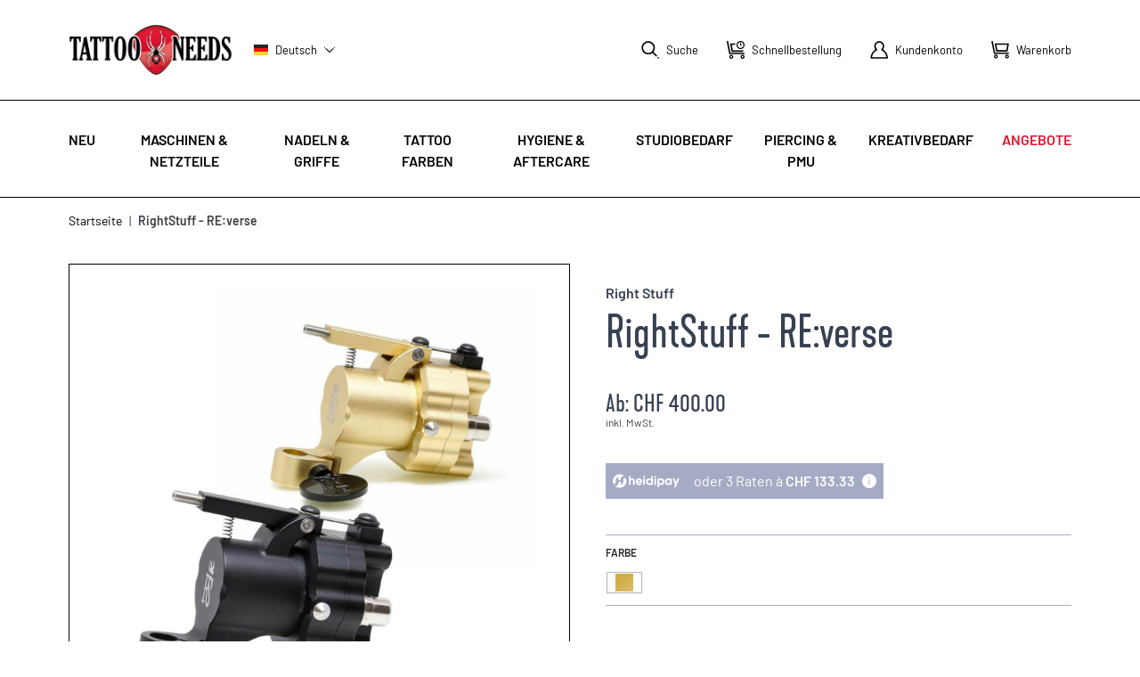

--- FILE ---
content_type: image/svg+xml
request_url: https://upstream.heidipay.com/assets/cards.svg
body_size: 3778
content:
<?xml version="1.0" encoding="UTF-8" standalone="no"?>
<svg
   id="Layer_1"
   data-name="Layer 1"
   viewBox="0 0 80 70"
   version="1.1"
   sodipodi:docname="cards.svg"
   inkscape:version="1.1 (c4e8f9e, 2021-05-24)"
   xmlns:inkscape="http://www.inkscape.org/namespaces/inkscape"
   xmlns:sodipodi="http://sodipodi.sourceforge.net/DTD/sodipodi-0.dtd"
   xmlns="http://www.w3.org/2000/svg"
   xmlns:svg="http://www.w3.org/2000/svg">
  <title>Cards logo</title>
  <sodipodi:namedview
     id="namedview136"
     pagecolor="#ffffff"
     bordercolor="#666666"
     borderopacity="1.0"
     inkscape:pageshadow="2"
     inkscape:pageopacity="0.0"
     inkscape:pagecheckerboard="0"
     showgrid="false"
     inkscape:zoom="11.285714"
     inkscape:cx="41.955696"
     inkscape:cy="35"
     inkscape:window-width="1296"
     inkscape:window-height="970"
     inkscape:window-x="0"
     inkscape:window-y="25"
     inkscape:window-maximized="0"
     inkscape:current-layer="Layer_1" />
  <defs
     id="defs105">
    <style
       id="style100">.cls-1,.cls-4{fill:none;}.cls-2{fill:#fff;}.cls-3{clip-path:url(#clip-path);}.cls-4{stroke:lime;stroke-miterlimit:10;stroke-width:4px;}.cls-5{fill:#52c3c2;}</style>
    <clipPath
       id="clip-path">
      <path
         class="cls-1"
         d="M-239.55-73.81a1.53,1.53,0,0,1-1-.43l-3.66-4.43a1.51,1.51,0,0,1,.12-1.9,1.37,1.37,0,0,1,1.86.12l2.63,3.07,6.3-8.11a1.24,1.24,0,0,1,1.85-.18,1.32,1.32,0,0,1,.18,1.9l-7.31,9.34A1.4,1.4,0,0,1-239.55-73.81Z"
         id="path102" />
    </clipPath>
  </defs>
  <g
     id="g152"
     transform="matrix(1.2621359,0,0,1.2621359,-11.605735,-7.8391854)">
    <rect
       class="cls-2"
       x="23.49"
       y="17.68"
       width="38.82"
       height="26.52"
       transform="rotate(-45,42.900007,30.950235)"
       id="rect107" />
    <path
       d="M 38.4,54.62 A 1.86,1.86 0 0 1 37.09,54.08 L 19.92,36.91 a 1.87,1.87 0 0 1 0,-2.63 L 46.28,7.92 a 1.86,1.86 0 0 1 2.63,0 l 17.17,17.17 a 1.87,1.87 0 0 1 0,2.63 L 39.72,54.08 a 1.86,1.86 0 0 1 -1.32,0.54 z m -17,-19 17,17 26.17,-26.22 -17,-17 z"
       id="path109" />
    <rect
       x="19.4"
       y="24.700001"
       width="38"
       height="2"
       transform="rotate(-45,38.402463,25.693179)"
       id="rect111" />
    <rect
       x="23.65"
       y="28.940001"
       width="38"
       height="2"
       transform="rotate(-45,42.640596,29.937687)"
       id="rect113" />
    <rect
       class="cls-4"
       x="-358"
       y="-141.5"
       width="511"
       height="252"
       id="rect115" />
    <rect
       class="cls-2"
       x="18"
       y="25.5"
       width="39"
       height="26"
       rx="0.86000001"
       id="rect117" />
    <path
       d="m 55,27.5 v 22 H 20 v -22 h 35 m 1.14,-2 H 18.86 A 0.87,0.87 0 0 0 18,26.36 v 24.28 a 0.87,0.87 0 0 0 0.86,0.86 H 56.14 A 0.87,0.87 0 0 0 57,50.64 V 26.36 A 0.87,0.87 0 0 0 56.14,25.5 Z"
       id="path119" />
    <rect
       x="19"
       y="30.5"
       width="38"
       height="2"
       id="rect121" />
    <rect
       x="19"
       y="36.5"
       width="38"
       height="2"
       id="rect123" />
    <rect
       class="cls-5"
       x="38"
       y="39.5"
       width="4"
       height="2"
       id="rect125" />
    <rect
       class="cls-5"
       x="44"
       y="39.5"
       width="4"
       height="2"
       id="rect127" />
    <rect
       class="cls-5"
       x="50"
       y="39.5"
       width="4"
       height="2"
       id="rect129" />
    <path
       class="cls-5"
       d="M 24,48.25 A 2.75,2.75 0 1 1 26.75,45.5 2.75,2.75 0 0 1 24,48.25 Z m 0,-4 A 1.25,1.25 0 1 0 25.25,45.5 1.25,1.25 0 0 0 24,44.25 Z"
       id="path131" />
    <path
       class="cls-5"
       d="M 28,48.25 A 2.75,2.75 0 1 1 30.75,45.5 2.75,2.75 0 0 1 28,48.25 Z m 0,-4 A 1.25,1.25 0 1 0 29.25,45.5 1.25,1.25 0 0 0 28,44.25 Z"
       id="path133" />
  </g>
</svg>


--- FILE ---
content_type: image/svg+xml
request_url: https://upstream.heidipay.com/assets/shopping-bag.svg
body_size: 3649
content:
<?xml version="1.0" encoding="UTF-8" standalone="no"?>
<svg
   id="Layer_1"
   data-name="Layer 1"
   viewBox="0 0 80 70"
   version="1.1"
   sodipodi:docname="shopping-bag.svg"
   inkscape:version="1.1 (c4e8f9e, 2021-05-24)"
   xmlns:inkscape="http://www.inkscape.org/namespaces/inkscape"
   xmlns:sodipodi="http://sodipodi.sourceforge.net/DTD/sodipodi-0.dtd"
   xmlns="http://www.w3.org/2000/svg"
   xmlns:svg="http://www.w3.org/2000/svg">
  <title>Shopping bag logo</title>
  <sodipodi:namedview
     id="namedview195"
     pagecolor="#ffffff"
     bordercolor="#666666"
     borderopacity="1.0"
     inkscape:pageshadow="2"
     inkscape:pageopacity="0.0"
     inkscape:pagecheckerboard="0"
     showgrid="false"
     inkscape:zoom="11.285714"
     inkscape:cx="41.955696"
     inkscape:cy="34.822785"
     inkscape:window-width="1296"
     inkscape:window-height="970"
     inkscape:window-x="0"
     inkscape:window-y="25"
     inkscape:window-maximized="0"
     inkscape:current-layer="Layer_1" />
  <defs
     id="defs180">
    <style
       id="style175">.cls-1,.cls-4{fill:none;}.cls-2{fill:#fff;}.cls-3{clip-path:url(#clip-path);}.cls-4{stroke:lime;stroke-miterlimit:10;stroke-width:4px;}.cls-5{fill:#52c3c2;}</style>
    <clipPath
       id="clip-path">
      <path
         class="cls-1"
         d="M58.45-72.31a1.53,1.53,0,0,1-1-.43l-3.66-4.43a1.51,1.51,0,0,1,.12-1.9,1.37,1.37,0,0,1,1.86.12l2.63,3.07L64.69-84a1.24,1.24,0,0,1,1.85-.18,1.32,1.32,0,0,1,.18,1.9l-7.31,9.34A1.4,1.4,0,0,1,58.45-72.31Z"
         id="path177" />
    </clipPath>
  </defs>
  <g
     id="g203"
     transform="matrix(1.2621359,0,0,1.2621359,-7.8488388,-6.0172053)">
    <path
       class="cls-2"
       d="m 25.35,56.7 c -0.17,-1.23 -1.63,-2 -3,-2 -1.51,0 -2.81,0.87 -3,1.95 h -1 c 0,0 0.05,-0.37 0.05,-0.37 H 18.34 V 17.61 H 56.55 V 56.7 Z"
       id="path182" />
    <path
       d="M 56.3,17.86 V 56.45 H 25.56 a 3.22,3.22 0 0 0 -3.19,-2 3.18,3.18 0 0 0 -3.19,1.95 h -0.5 V 56.03 H 18.61 V 17.86 H 56.3 m 0.5,-0.5 H 18.14 v 39.18 0 c 0,0.12 0,0.25 0,0.37 h 1.48 c 0,-1 1.26,-1.95 2.75,-1.95 1.32,0 2.75,0.76 2.75,2 H 56.8 Z"
       id="path184" />
    <rect
       class="cls-4"
       x="-60"
       y="-140"
       width="511"
       height="252"
       id="rect186" />
    <path
       class="cls-2"
       d="m 25.55,56.47 c -0.31,-1.24 -1.8,-2 -3.18,-2 a 3.18,3.18 0 0 0 -3.19,2 h -0.5 l 0.05,-0.38 H 18.64 V 17.88 h 15.89 v -4 a 6.95,6.95 0 0 1 13.89,0 v 4 h 7.88 v 38.59 z m 0.54,-0.48 H 55.82 V 18.36 h -7.4 v 4.95 H 48 V 18.36 H 35 v 4.95 h -0.48 v -4.95 h -8.43 z m -3.72,-2 a 4.33,4.33 0 0 1 2.46,0.74 l 0.79,0.55 V 18.36 h -3.1 V 50.89 H 22.04 V 18.36 H 19.11 V 55.29 L 19.9,54.74 A 4.31,4.31 0 0 1 22.37,54 Z M 41.48,7.45 A 6.47,6.47 0 0 0 35,13.91 v 4 h 13 v -4 A 6.48,6.48 0 0 0 41.48,7.45 Z m 4.74,41.88 v -0.48 h 1 v 0.48 z m -3.94,0 v -0.48 h 1 v 0.48 z m -3.94,0 v -0.48 h 1 v 0.48 z m -3.94,0 v -0.48 h 1 v 0.48 z M 48.18,26.39 a 0.38,0.38 0 0 1 0,-0.75 0.38,0.38 0 0 1 0,0.75 z m -13.41,0 a 0.38,0.38 0 0 1 0,-0.75 0.38,0.38 0 0 1 0,0.75 z M 29.47,15.72 V 13.91 A 6.94,6.94 0 0 1 35.91,7 v 0.48 a 6.47,6.47 0 0 0 -6,6.44 v 1.81 z"
       id="path188" />
    <path
       d="M 41.48,6.47 A 7.45,7.45 0 0 0 34,13.91 v 3.47 H 18.14 v 39.17 0 c 0,0.13 0,0.25 0,0.38 h 1.47 c 0,-1.06 1.26,-2 2.75,-2 1.32,0 2.76,0.76 2.76,2 H 56.8 V 17.38 H 48.92 V 13.91 A 7.45,7.45 0 0 0 41.48,6.47 Z m -6,10.91 v -3.47 a 6,6 0 0 1 11.93,0 v 3.47 z m 11.93,6.43 h 1.48 v -4.95 h 6.4 V 55.49 H 26.59 V 18.86 H 34 v 4.95 h 1.48 v -4.95 h 11.96 v 4.95 z M 21.56,51.39 H 23 V 18.86 h 2.1 v 35.47 a 5,5 0 0 0 -5.51,0 V 18.86 h 1.94 V 51.39 Z M 36.41,6.47 A 7.45,7.45 0 0 0 29,13.91 v 2.31 h 1.48 v -2.31 a 6,6 0 0 1 6,-6 V 6.47 Z m 11.77,18.67 a 0.88,0.88 0 0 0 0,1.75 0.88,0.88 0 0 0 0,-1.75 z m -13.41,0 a 0.88,0.88 0 0 0 0,1.75 0.88,0.88 0 0 0 0,-1.75 z m 12.92,23.21 h -2 v 1.48 h 2 z m -3.94,0 h -2 v 1.48 h 2 z m -3.94,0 h -2 v 1.48 h 2 z m -3.94,0 h -2 v 1.48 h 2 z"
       id="path190" />
    <path
       class="cls-5"
       d="m 41.1,27.05 -2.69,5.13 -5.75,0.7 4.05,4.12 -1.11,5.7 5.19,-2.57 5.06,2.87 -0.85,-5.78 4.24,-3.94 -5.71,-1 z m 2.33,9.61 0.57,3.54 -3.12,-1.74 -3.21,1.59 0.69,-3.51 -2.55,-2.54 3.55,-0.43 1.64,-3.18 1.5,3.24 3.53,0.6 z"
       id="path192" />
  </g>
</svg>
